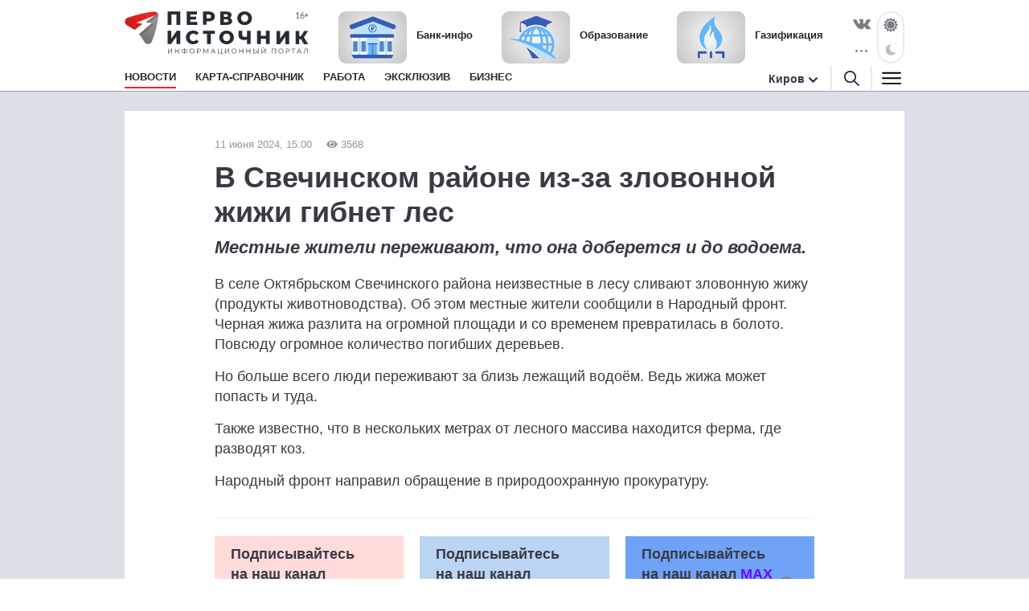

--- FILE ---
content_type: text/html; charset=utf-8
request_url: https://1istochnik.ru/news/article_footer
body_size: 6516
content:
<div class="wrapper-dark mt-2 mt-sm-4"><div class="container"><div class="row"><div class="col-xl-24"><div class="news-special-sliderbox py-2 py-sm-4" data-controller="news-special-sliderbox"><div class="sliderbox-header"><a class="sliderbox-header__title" href="/news/incidents">Происшествия</a><div class="sliderbox-header__arrows"><div class="button slick-prev slick-arrow" data-news-special-sliderbox-target="prev"></div><span class="sliderbox-header__counter d-block d-md-none" data-news-special-sliderbox-target="counter"></span><div class="button slick-next slick-arrow" data-news-special-sliderbox-target="next"></div></div></div><div class="sliderbox-list mt-2 mt-sm-4" data-news-special-sliderbox-target="list"><div class="sidebar-item"><div class="news-item box-shadow"><div><a href="/news/163343"><div class="news-item__img"><img alt="" class="lazyload" data-src="https://media.1istochnik.ru/attachments/istochnik/publications/16/163343/small_1768567030-e2e952effd.jpeg" src="" /></div><div class="news-item__text"><span class="news-item__mark">Происшествия</span><div class="news-item__title">Мошенники выманили у 73-летней женщины почти миллион рублей</div></div></a><div class="news-item__suffix"><div class="news-item__suffix_left"><span class="news-item__dateviewer">16 января 18:30<i class="ico-viewed gray"></i>783</span></div></div></div></div></div><div class="sidebar-item"><div class="news-item box-shadow"><div><a href="/news/163339"><div class="news-item__img"><img alt="" class="lazyload" data-src="https://media.1istochnik.ru/attachments/istochnik/publications/16/163339/small_1768566110-914b039e02.jpeg" src="" /></div><div class="news-item__text"><span class="news-item__mark">Происшествия</span><div class="news-item__title">За повторное вождение в нетрезвом виде житель Кирова лишился прав и машины</div></div></a><div class="news-item__suffix"><div class="news-item__suffix_left"><span class="news-item__dateviewer">16 января 18:00<i class="ico-viewed gray"></i>819</span></div></div></div></div></div><div class="sidebar-item"><div class="news-item box-shadow"><div><a href="/news/163336"><div class="news-item__img"><img alt="" class="lazyload" data-src="https://media.1istochnik.ru/attachments/istochnik/publications/16/163336/small_1768565040-692e66b410.jpeg" src="" /></div><div class="news-item__text"><span class="news-item__mark">Происшествия</span><div class="news-item__title">Пожар в Уржумском районе унёс жизнь человека</div></div></a><div class="news-item__suffix"><div class="news-item__suffix_left"><span class="news-item__dateviewer">16 января 15:10<i class="ico-viewed gray"></i>712</span></div></div></div></div></div><div class="sidebar-item"><div class="news-item box-shadow"><div><a href="/news/163333"><div class="news-item__img"><img alt="" class="lazyload" data-src="https://media.1istochnik.ru/attachments/istochnik/publications/16/163333/small_1768563966-d00a1394e1.jpeg" src="" /></div><div class="news-item__text"><span class="news-item__mark">Происшествия</span><div class="news-item__title">В Кирове руководителей строительной компании обвинили в уклонении от уплаты налогов на 120 млн рублей</div></div></a><div class="news-item__suffix"><div class="news-item__suffix_left"><span class="news-item__dateviewer">16 января 14:45<i class="ico-viewed gray"></i>1112</span></div></div></div></div></div><div class="sidebar-item"><div class="news-item box-shadow"><div><a href="/news/163315"><div class="news-item__img"><img alt="" class="lazyload" data-src="https://media.1istochnik.ru/attachments/istochnik/publications/16/163315/small_1768549602-e63b2afdcc.jpeg" src="" /></div><div class="news-item__text"><span class="news-item__mark">Происшествия</span><div class="news-item__title">Молодой кировчанин в розыске устроил дебош в кафе</div></div></a><div class="news-item__suffix"><div class="news-item__suffix_left"><span class="news-item__dateviewer">16 января 14:00<i class="ico-viewed gray"></i>755</span></div></div></div></div></div><div class="sidebar-item"><div class="news-item box-shadow"><div><a href="/news/163313"><div class="news-item__img"><img alt="" class="lazyload" data-src="https://media.1istochnik.ru/attachments/istochnik/publications/16/163313/small_1768548288-f4f2717284.jpeg" src="" /></div><div class="news-item__text"><span class="news-item__mark">Происшествия</span><div class="news-item__title">В Кирове за сутки сбили четырех пешеходов</div></div></a><div class="news-item__suffix"><div class="news-item__suffix_left"><span class="news-item__dateviewer">16 января 13:00<i class="ico-viewed gray"></i>742</span></div></div></div></div></div><div class="sidebar-item"><div class="news-item box-shadow"><div><a href="/news/163308"><div class="news-item__img"><img alt="" class="lazyload" data-src="https://media.1istochnik.ru/attachments/istochnik/publications/16/163308/small_1768546824-a18adf00b7.jpeg" src="" /></div><div class="news-item__text"><span class="news-item__mark">Происшествия</span><div class="news-item__title">Под угрозой госизмены запуганная пенсионерка из Слободского отдала мошенникам почти миллион рублей</div></div></a><div class="news-item__suffix"><div class="news-item__suffix_left"><span class="news-item__dateviewer">16 января 12:00<i class="ico-viewed gray"></i>844</span></div></div></div></div></div><div class="sidebar-item"><div class="news-item box-shadow"><div><a href="/news/163303"><div class="news-item__img"><img alt="" class="lazyload" data-src="https://media.1istochnik.ru/attachments/istochnik/publications/16/163303/small_1768543208-b9e2b2a5cc.jpeg" src="" /></div><div class="news-item__text"><span class="news-item__mark">Происшествия</span><div class="news-item__title">В Опарино короткое замыкание привело к серьёзному пожару</div></div></a><div class="news-item__suffix"><div class="news-item__suffix_left"><span class="news-item__dateviewer">16 января 08:59<i class="ico-viewed gray"></i>956</span></div></div></div></div></div><div class="sidebar-item"><div class="news-item box-shadow"><div><a href="/news/163277"><div class="news-item__img"><img alt="" class="lazyload" data-src="https://media.1istochnik.ru/attachments/istochnik/publications/16/163277/small_1768463875-1c1cbbc923.jpeg" src="" /></div><div class="news-item__text"><span class="news-item__mark">Происшествия</span><div class="news-item__title">Кировчанин, угрожая ножом, отобрал у курьера свой заказ и сотовый телефон</div></div></a><div class="news-item__suffix"><div class="news-item__suffix_left"><span class="news-item__dateviewer">15 января 13:00<i class="ico-viewed gray"></i>1150</span></div></div></div></div></div><div class="sidebar-item"><div class="news-item box-shadow"><div><a href="/news/163275"><div class="news-item__img"><img alt="" class="lazyload" data-src="https://media.1istochnik.ru/attachments/istochnik/publications/16/163275/small_1768462164-9f4e6eb477.jpeg" src="" /></div><div class="news-item__text"><span class="news-item__mark">Происшествия</span><div class="news-item__title">В Котельниче 13-летняя девочка попала под колеса «Матиза»</div></div></a><div class="news-item__suffix"><div class="news-item__suffix_left"><span class="news-item__dateviewer">15 января 12:00<i class="ico-viewed gray"></i>1009</span></div></div></div></div></div><div class="sidebar-item"><div class="news-item box-shadow"><div><a href="/news/163278"><div class="news-item__img"><img alt="" class="lazyload" data-src="https://media.1istochnik.ru/attachments/istochnik/publications/16/163278/small_1768464345-db7c72afe6.jpeg" src="" /></div><div class="news-item__text"><span class="news-item__mark">Происшествия</span><div class="news-item__title">Осужденные за убийство и разбой в 1998 году не смогли оспорить приговор</div></div></a><div class="news-item__suffix"><div class="news-item__suffix_left"><span class="news-item__dateviewer">15 января 11:30<i class="ico-viewed gray"></i>995</span></div></div></div></div></div><div class="sidebar-item"><div class="news-item box-shadow"><div><a href="/news/163270"><div class="news-item__img"><img alt="" class="lazyload" data-src="https://media.1istochnik.ru/attachments/istochnik/publications/16/163270/small_1768459643-08bde30277.jpeg" src="" /></div><div class="news-item__text"><span class="news-item__mark">Происшествия</span><div class="news-item__title">С котельничского сельхозпредприятия взыскали более 920 тысяч рублей за незаконную вырубку леса</div></div></a><div class="news-item__suffix"><div class="news-item__suffix_left"><span class="news-item__dateviewer">15 января 11:00<i class="ico-viewed gray"></i>992</span></div></div></div></div></div></div></div></div></div></div></div><div class="container"><div class="row"><div class="col-xl-24 px-xxs-0"><div class="bn-sliderbox mt-4 d-none d-md-block" data-bn-type="news" data-controller="bnbox-sliderbox"><div class="bnbox news-bnbox" data-controller="bnbox"><a href="https://yaponomaniya.com/?erid=2SDnjepifhh&amp;utm_campaign=news&amp;utm_medium=banner&amp;utm_source=1istochnik_ru" rel="nofollow noopener" target="_blank"><img alt="" data-lazy="https://media.1istochnik.ru/attachments/istochnik/bns/16/160479/1765353571-684c568f8c.gif" src="" /></a><div class="_tooltip-button" data-action="click-&gt;bnbox#toggleTooltip"></div><div class="_tooltip-text">Реклама. ИП Бузмаков Александр Николаевич ИНН 434546951780 erid: 2SDnjepifhh</div></div><div class="bnbox news-bnbox" data-controller="bnbox"><a href="https://vk.com/wall-48016465_18909?erid=2SDnjboJXmH&amp;utm_campaign=news&amp;utm_medium=banner&amp;utm_source=1istochnik_ru" rel="nofollow noopener" target="_blank"><img alt="" data-lazy="https://media.1istochnik.ru/attachments/istochnik/bns/14/146786/1763984135-6569407956.gif" src="" /></a><div class="_tooltip-button" data-action="click-&gt;bnbox#toggleTooltip"></div><div class="_tooltip-text">Реклама. ФГБОУ ВО Вятский ГАТУ. ИНН: 4346012790. erid: 2SDnjboJXmH</div></div></div></div></div></div><div class="wrapper-dark mt-2 mt-sm-4"><div class="container"><div class="row"><div class="col-xl-24"><div class="news-special-sliderbox py-2 py-sm-4" data-controller="news-special-sliderbox"><div class="sliderbox-header"><a class="sliderbox-header__title" href="/news/society">Общество</a><div class="sliderbox-header__arrows"><div class="button slick-prev slick-arrow" data-news-special-sliderbox-target="prev"></div><span class="sliderbox-header__counter d-block d-md-none" data-news-special-sliderbox-target="counter"></span><div class="button slick-next slick-arrow" data-news-special-sliderbox-target="next"></div></div></div><div class="sliderbox-list mt-2 mt-sm-4" data-news-special-sliderbox-target="list"><div class="sidebar-item"><div class="news-item box-shadow"><div><a href="/news/163360"><div class="news-item__img"><img alt="" class="lazyload" data-src="https://media.1istochnik.ru/attachments/istochnik/publications/16/163360/small_1768651642-81a0d9965a.jpeg" src="" /></div><div class="news-item__text"><span class="news-item__mark">Полезно знать</span><div class="news-item__title">Кировская область получит федеральные деньги на газозаправочные станции</div></div></a><div class="news-item__suffix"><div class="news-item__suffix_left"><span class="news-item__dateviewer">17 января 18:00<i class="ico-viewed gray"></i>364</span></div></div></div></div></div><div class="sidebar-item"><div class="news-item box-shadow"><div><a href="/news/163359"><div class="news-item__img"><img alt="" class="lazyload" data-src="https://media.1istochnik.ru/attachments/istochnik/publications/16/163359/small_1768650927-857670480b.jpeg" src="" /></div><div class="news-item__text"><span class="news-item__mark">Общество</span><div class="news-item__title">В кирово-чепецкой колонии открыли отделение для психиатрической экспертизы</div></div></a><div class="news-item__suffix"><div class="news-item__suffix_left"><span class="news-item__dateviewer">17 января 16:00<i class="ico-viewed gray"></i>407</span></div></div></div></div></div><div class="sidebar-item"><div class="news-item box-shadow"><div><a href="/news/163358"><div class="news-item__img"><img alt="" class="lazyload" data-src="https://media.1istochnik.ru/attachments/istochnik/publications/16/163358/small_1768650362-5d02718e82.jpeg" src="" /></div><div class="news-item__text"><span class="news-item__mark">Общество</span><div class="news-item__title">Присоединяйтесь к «Ёлковороту»</div></div></a><div class="news-item__suffix"><div class="news-item__suffix_left"><span class="news-item__dateviewer">17 января 14:46<i class="ico-viewed gray"></i>384</span></div></div></div></div></div><div class="sidebar-item"><div class="news-item box-shadow"><div><a href="/news/163334"><div class="news-item__img"><img alt="" class="lazyload" data-src="https://media.1istochnik.ru/attachments/istochnik/publications/16/163334/small_1768564294-3d240def60.jpeg" src="" /></div><div class="news-item__text"><span class="news-item__mark">Образование</span><div class="news-item__title">Министр образования Кировской области Наталия Бастрикова провела рабочую встречу с Председателем Совета регионального отделения Движения Первых Кировской области Вероникой Потаповой</div></div></a><div class="news-item__suffix"><div class="news-item__suffix_left"><span class="news-item__dateviewer">17 января 14:10<i class="ico-viewed gray"></i>379</span></div></div></div></div></div><div class="sidebar-item"><div class="news-item box-shadow"><div><a href="/news/163352"><div class="news-item__img"><img alt="" class="lazyload" data-src="https://media.1istochnik.ru/attachments/istochnik/publications/16/163352/small_1768570709-d75f552e81.jpeg" src="" /></div><div class="news-item__text"><span class="news-item__mark">Полезно знать</span><div class="news-item__title">Губернатор представил новый формат работы правительства</div></div></a><div class="news-item__suffix"><div class="news-item__suffix_left"><span class="news-item__dateviewer">17 января 14:00<i class="ico-viewed gray"></i>415</span></div></div></div></div></div><div class="sidebar-item"><div class="news-item box-shadow"><div><a href="/news/163350"><div class="news-item__img"><img alt="" class="lazyload" data-src="https://media.1istochnik.ru/attachments/istochnik/publications/16/163350/small_1768569331-d81a92a148.jpeg" src="" /></div><div class="news-item__text"><span class="news-item__mark">Общество</span><div class="news-item__title">Соколов отметил рост численности профсоюзов в области</div></div></a><div class="news-item__suffix"><div class="news-item__suffix_left"><span class="news-item__dateviewer">17 января 12:00<i class="ico-viewed gray"></i>426</span></div></div></div></div></div><div class="sidebar-item"><div class="news-item box-shadow"><div><a href="/news/163327"><div class="news-item__img"><img alt="" class="lazyload" data-src="https://media.1istochnik.ru/attachments/istochnik/publications/16/163327/small_1768561461-0921d194ed.jpeg" src="" /></div><div class="news-item__text"><span class="news-item__mark">Общество</span><div class="news-item__title">Кировчанам напомнили о необходимости заключить договоры на техобслуживание газового оборудования</div></div></a><div class="news-item__suffix"><div class="news-item__suffix_left"><span class="news-item__dateviewer">17 января 11:00<i class="ico-viewed gray"></i>405</span></div></div></div></div></div><div class="sidebar-item"><div class="news-item box-shadow"><div><a href="/news/163331"><div class="news-item__img"><img alt="" class="lazyload" data-src="https://media.1istochnik.ru/attachments/istochnik/publications/16/163331/small_1768562885-6ef1f0aa3f.jpeg" src="" /></div><div class="news-item__text"><span class="news-item__mark">Здоровье</span><div class="news-item__title">В Кочуровском парке проходят бесплатные занятия по скандинавской ходьбе</div></div></a><div class="news-item__suffix"><div class="news-item__suffix_left"><span class="news-item__dateviewer">17 января 10:00<i class="ico-viewed gray"></i>435</span></div></div></div></div></div><div class="sidebar-item"><div class="news-item box-shadow"><div><a href="/news/163332"><div class="news-item__img"><img alt="" class="lazyload" data-src="https://media.1istochnik.ru/attachments/istochnik/publications/16/163332/small_1768563419-f0f207ae55.jpeg" src="" /></div><div class="news-item__text"><span class="news-item__mark">Общество</span><div class="news-item__title">Суббота будет пасмурной и морозной</div></div></a><div class="news-item__suffix"><div class="news-item__suffix_left"><span class="news-item__dateviewer">17 января 08:00<i class="ico-viewed gray"></i>490</span></div></div></div></div></div><div class="sidebar-item"><div class="news-item box-shadow"><div><a href="/news/163345"><div class="news-item__img"><img alt="" class="lazyload" data-src="https://media.1istochnik.ru/attachments/istochnik/publications/16/163345/small_1768567877-cb6a179362.jpeg" src="" /></div><div class="news-item__text"><span class="news-item__mark">Гороскоп</span><div class="news-item__title">Близнецам стоит следить за словами, а Девам необходимо отдохнуть</div></div></a><div class="news-item__suffix"><div class="news-item__suffix_left"><span class="news-item__dateviewer">16 января 20:00<i class="ico-viewed gray"></i>22480</span></div></div></div></div></div><div class="sidebar-item"><div class="news-item box-shadow"><div><a href="/news/163355"><div class="news-item__img"><img alt="" class="lazyload" data-src="https://media.1istochnik.ru/attachments/istochnik/publications/16/163355/small_1768578166-65ec336a1a.jpeg" src="" /></div><div class="news-item__text"><span class="news-item__mark">Общество</span><div class="news-item__title">Александр Соколов возглавил рабочую группу комиссии Госсовета по направлению «Кадры»</div></div></a><div class="news-item__suffix"><div class="news-item__suffix_left"><span class="news-item__dateviewer">16 января 18:42<i class="ico-viewed gray"></i>774</span></div></div></div></div></div><div class="sidebar-item"><div class="news-item box-shadow"><div><a href="/news/163343"><div class="news-item__img"><img alt="" class="lazyload" data-src="https://media.1istochnik.ru/attachments/istochnik/publications/16/163343/small_1768567030-e2e952effd.jpeg" src="" /></div><div class="news-item__text"><span class="news-item__mark">Происшествия</span><div class="news-item__title">Мошенники выманили у 73-летней женщины почти миллион рублей</div></div></a><div class="news-item__suffix"><div class="news-item__suffix_left"><span class="news-item__dateviewer">16 января 18:30<i class="ico-viewed gray"></i>783</span></div></div></div></div></div></div></div></div></div></div></div><div class="container"><div class="row"><div class="col-xl-24 px-xxs-0"><div class="bn-sliderbox mt-4 d-none d-md-block" data-bn-type="news" data-controller="bnbox-sliderbox"><div class="bnbox news-bnbox" data-controller="bnbox"><a href="https://coral-kirov.ru/?erid=2SDnjesK7hH&amp;utm_campaign=news&amp;utm_medium=banner&amp;utm_source=1istochnik_ru" rel="nofollow noopener" target="_blank"><img alt="" data-lazy="https://media.1istochnik.ru/attachments/istochnik/bns/11/112157/1764584923-303f3e07fe.gif" src="" /></a><div class="_tooltip-button" data-action="click-&gt;bnbox#toggleTooltip"></div><div class="_tooltip-text">Реклама. ИП Лаптева Мария Алексеевна. ИНН 434521929720. erid: 2SDnjesK7hH</div></div></div></div></div></div><div class="wrapper-dark mt-2 mt-sm-4"><div class="container"><div class="row"><div class="col-xl-24"><div class="news-special-sliderbox py-2 py-sm-4" data-controller="news-special-sliderbox"><div class="sliderbox-header"><a class="sliderbox-header__title" href="/news/polezno_znat">Полезно знать</a><div class="sliderbox-header__arrows"><div class="button slick-prev slick-arrow" data-news-special-sliderbox-target="prev"></div><span class="sliderbox-header__counter d-block d-md-none" data-news-special-sliderbox-target="counter"></span><div class="button slick-next slick-arrow" data-news-special-sliderbox-target="next"></div></div></div><div class="sliderbox-list mt-2 mt-sm-4" data-news-special-sliderbox-target="list"><div class="sidebar-item"><div class="news-item box-shadow"><div><a href="/news/163360"><div class="news-item__img"><img alt="" class="lazyload" data-src="https://media.1istochnik.ru/attachments/istochnik/publications/16/163360/small_1768651642-81a0d9965a.jpeg" src="" /></div><div class="news-item__text"><span class="news-item__mark">Полезно знать</span><div class="news-item__title">Кировская область получит федеральные деньги на газозаправочные станции</div></div></a><div class="news-item__suffix"><div class="news-item__suffix_left"><span class="news-item__dateviewer">17 января 18:00<i class="ico-viewed gray"></i>364</span></div></div></div></div></div><div class="sidebar-item"><div class="news-item box-shadow"><div><a href="/news/163352"><div class="news-item__img"><img alt="" class="lazyload" data-src="https://media.1istochnik.ru/attachments/istochnik/publications/16/163352/small_1768570709-d75f552e81.jpeg" src="" /></div><div class="news-item__text"><span class="news-item__mark">Полезно знать</span><div class="news-item__title">Губернатор представил новый формат работы правительства</div></div></a><div class="news-item__suffix"><div class="news-item__suffix_left"><span class="news-item__dateviewer">17 января 14:00<i class="ico-viewed gray"></i>419</span></div></div></div></div></div><div class="sidebar-item"><div class="news-item box-shadow"><div><a href="/news/163337"><div class="news-item__img"><img alt="" class="lazyload" data-src="https://media.1istochnik.ru/attachments/istochnik/publications/16/163337/small_1768565519-9a564b1ec7.jpeg" src="" /></div><div class="news-item__text"><span class="news-item__mark">Полезно знать</span><div class="news-item__title">Кировская область готовит программу для покупки жилья молодыми семьями</div></div></a><div class="news-item__suffix"><div class="news-item__suffix_left"><span class="news-item__dateviewer">16 января 17:30<i class="ico-viewed gray"></i>827</span></div></div></div></div></div><div class="sidebar-item"><div class="news-item box-shadow"><div><a href="/news/163340"><div class="news-item__img"><img alt="" class="lazyload" data-src="https://media.1istochnik.ru/attachments/istochnik/publications/16/163340/small_1768566316-be8ecd3f59.jpeg" src="" /></div><div class="news-item__text"><span class="news-item__mark">Авто</span><div class="news-item__title">В центре Кирова изменилась схема движения транспорта</div></div></a><div class="news-item__suffix"><div class="news-item__suffix_left"><span class="news-item__dateviewer">16 января 15:45<i class="ico-viewed gray"></i>797</span></div></div></div></div></div><div class="sidebar-item"><div class="news-item box-shadow"><div><a href="/news/163314"><div class="news-item__img"><img alt="" class="lazyload" data-src="https://media.1istochnik.ru/attachments/istochnik/publications/16/163314/small_1768548628-20334c3f63.jpeg" src="" /></div><div class="news-item__text"><span class="news-item__mark">Полезно знать</span><div class="news-item__title">В Кирове и области 16-17 января пройдут массовые проверки водителей на трезвость</div></div></a><div class="news-item__suffix"><div class="news-item__suffix_left"><span class="news-item__dateviewer">16 января 12:30<i class="ico-viewed gray"></i>626</span></div></div></div></div></div><div class="sidebar-item"><div class="news-item box-shadow"><div><a href="/news/163225?erid=2SDnje6qRtk"><div class="news-item__img"><img alt="" class="lazyload" data-src="https://media.1istochnik.ru/attachments/istochnik/publications/16/163225/small_1768313883-370a463bab.jpeg" src="" /></div><div class="news-item__text"><span class="news-item__mark">Полезно знать</span><div class="news-item__title">2026 год: Как в Кировской области строят по-новому — умно, экономно и на века</div></div></a><div class="news-item__suffix"><div class="news-item__suffix_left"><span class="news-item__dateviewer">15 января 11:30<i class="ico-viewed gray"></i>3712</span></div></div></div></div></div><div class="sidebar-item"><div class="news-item box-shadow"><div><a href="/news/163245"><div class="news-item__img"><img alt="" class="lazyload" data-src="https://media.1istochnik.ru/attachments/istochnik/publications/16/163245/small_1768378688-916f28648e.jpeg" src="" /></div><div class="news-item__text"><span class="news-item__mark">Полезно знать</span><div class="news-item__title">За год на дорогах области под колёсами погибли 29 пешеходов, а 397 получили травмы</div></div></a><div class="news-item__suffix"><div class="news-item__suffix_left"><span class="news-item__dateviewer">14 января 14:30<i class="ico-viewed gray"></i>1177</span></div></div></div></div></div><div class="sidebar-item"><div class="news-item box-shadow"><div><a href="/news/163236"><div class="news-item__img"><img alt="" class="lazyload" data-src="https://media.1istochnik.ru/attachments/istochnik/publications/16/163236/small_1768374195-e299096d65.jpeg" src="" /></div><div class="news-item__text"><span class="news-item__mark">Полезно знать</span><div class="news-item__title">Новая опасная схема мошенников маскируется под «Госуслуги»</div></div></a><div class="news-item__suffix"><div class="news-item__suffix_left"><span class="news-item__dateviewer">14 января 13:00<i class="ico-viewed gray"></i>1412</span></div></div></div></div></div><div class="sidebar-item"><div class="news-item box-shadow"><div><a href="/news/162969?erid=2SDnjeo7CRW"><div class="news-item__img"><img alt="" class="lazyload" data-src="https://media.1istochnik.ru/attachments/istochnik/publications/16/162969/small_1767007010-af8da53edb.jpeg" src="" /></div><div class="news-item__text"><span class="news-item__mark">Полезно знать</span><div class="news-item__title">Современные строительные решения применяются в Кировской области</div></div></a><div class="news-item__suffix"><div class="news-item__suffix_left"><span class="news-item__dateviewer">13 января 18:30<i class="ico-viewed gray"></i>5478</span></div></div></div></div></div><div class="sidebar-item"><div class="news-item box-shadow"><div><a href="/news/163211"><div class="news-item__img"><img alt="" class="lazyload" data-src="https://media.1istochnik.ru/attachments/istochnik/publications/16/163211/small_1768299394-f5d2b7cbb6.jpeg" src="" /></div><div class="news-item__text"><span class="news-item__mark">Полезно знать</span><div class="news-item__title">Завод «Маяк» вместе с опорным вузом Кировской области запустит новую образовательную программу</div></div></a><div class="news-item__suffix"><div class="news-item__suffix_left"><span class="news-item__dateviewer">13 января 14:07<i class="ico-viewed gray"></i>1032</span></div></div></div></div></div><div class="sidebar-item"><div class="news-item box-shadow"><div><a href="/news/163176"><div class="news-item__img"><img alt="" class="lazyload" data-src="https://media.1istochnik.ru/attachments/istochnik/publications/16/163176/small_1768213133-46948d4bf6.jpeg" src="" /></div><div class="news-item__text"><span class="news-item__mark">Полезно знать</span><div class="news-item__title">Губернатор рассказал, как просьбы из соцсетей становятся поручениями</div></div></a><div class="news-item__suffix"><div class="news-item__suffix_left"><span class="news-item__dateviewer">12 января 17:00<i class="ico-viewed gray"></i>1945</span></div></div></div></div></div><div class="sidebar-item"><div class="news-item box-shadow"><div><a href="/news/163187"><div class="news-item__img"><img alt="" class="lazyload" data-src="https://media.1istochnik.ru/attachments/istochnik/publications/16/163187/small_1768223254-9c51af6f64.jpeg" src="" /></div><div class="news-item__text"><span class="news-item__mark">Полезно знать</span><div class="news-item__title">За праздничные дни в Кировской области обработали более 25 000 километров дорог</div></div></a><div class="news-item__suffix"><div class="news-item__suffix_left"><span class="news-item__dateviewer">12 января 16:30<i class="ico-viewed gray"></i>1026</span></div></div></div></div></div></div></div></div></div></div></div><div class="container"><div class="row"><div class="col-xl-24 px-xxs-0"><div class="bn-sliderbox mt-4 d-none d-md-block" data-bn-type="news" data-controller="bnbox-sliderbox"><div class="bnbox news-bnbox" data-controller="bnbox"><a href="https://rostoknadache.ru/news/agrotekhnika-i-udobreniya?erid=Kra23dfyB&amp;utm_campaign=news&amp;utm_medium=banner&amp;utm_source=1istochnik_ru" rel="nofollow noopener" target="_blank"><img alt="" data-lazy="https://media.1istochnik.ru/attachments/istochnik/bns/12/124918/1692866926-be66dcea7b.jpg" src="" /></a><div class="_tooltip-button" data-action="click-&gt;bnbox#toggleTooltip"></div><div class="_tooltip-text">Реклама. ООО Первоисточник. ИНН 4345507889. erid: Kra23dfyB</div></div></div></div></div></div><div class="wrapper-dark mt-2 mt-sm-4"><div class="container"><div class="row"><div class="col-xl-24"><div class="news-special-sliderbox py-2 py-sm-4" data-controller="news-special-sliderbox"><div class="sliderbox-header"><a class="sliderbox-header__title" href="/news/sport">Спорт</a><div class="sliderbox-header__arrows"><div class="button slick-prev slick-arrow" data-news-special-sliderbox-target="prev"></div><span class="sliderbox-header__counter d-block d-md-none" data-news-special-sliderbox-target="counter"></span><div class="button slick-next slick-arrow" data-news-special-sliderbox-target="next"></div></div></div><div class="sliderbox-list mt-2 mt-sm-4" data-news-special-sliderbox-target="list"><div class="sidebar-item"><div class="news-item box-shadow"><div><a href="/news/163232"><div class="news-item__img"><img alt="" class="lazyload" data-src="https://media.1istochnik.ru/attachments/istochnik/publications/16/163232/small_1768371963-d8513e8484.jpeg" src="" /></div><div class="news-item__text"><span class="news-item__mark">Спорт</span><div class="news-item__title">Баскетболисты Кировской области вышли в финал первенства России</div></div></a><div class="news-item__suffix"><div class="news-item__suffix_left"><span class="news-item__dateviewer">14 января 14:00<i class="ico-viewed gray"></i>1445</span></div></div></div></div></div><div class="sidebar-item"><div class="news-item box-shadow"><div><a href="/news/163229"><div class="news-item__img"><img alt="" class="lazyload" data-src="https://media.1istochnik.ru/attachments/istochnik/publications/16/163229/small_1768371292-af81e00305.jpeg" src="" /></div><div class="news-item__text"><span class="news-item__mark">Спорт</span><div class="news-item__title">Кировский фехтовальщик завоевал бронзу на первенстве России</div></div></a><div class="news-item__suffix"><div class="news-item__suffix_left"><span class="news-item__dateviewer">14 января 10:00<i class="ico-viewed gray"></i>1065</span></div></div></div></div></div><div class="sidebar-item"><div class="news-item box-shadow"><div><a href="/news/163113"><div class="news-item__img"><img alt="" class="lazyload" data-src="https://media.1istochnik.ru/attachments/istochnik/publications/16/163113/small_1767861996-b5e50b0cc4.jpeg" src="" /></div><div class="news-item__text"><span class="news-item__mark">Спорт</span><div class="news-item__title">Спортивные школы Кирова получат более 35 млн рублей на ремонт и модернизацию в 2026 году</div></div></a><div class="news-item__suffix"><div class="news-item__suffix_left"><span class="news-item__dateviewer">08 января 16:00<i class="ico-viewed gray"></i>2678</span></div></div></div></div></div><div class="sidebar-item"><div class="news-item box-shadow"><div><a href="/news/162782"><div class="news-item__img"><img alt="" class="lazyload" data-src="https://media.1istochnik.ru/attachments/istochnik/publications/16/162782/small_1766576568-981bbc09f2.jpeg" src="" /></div><div class="news-item__text"><span class="news-item__mark">Спорт</span><div class="news-item__title">В прошлом году в Кировской области построили 6 площадок для сдачи ГТО</div></div></a><div class="news-item__suffix"><div class="news-item__suffix_left"><span class="news-item__dateviewer">05 января 14:30<i class="ico-viewed gray"></i>3258</span></div></div></div></div></div><div class="sidebar-item"><div class="news-item box-shadow"><div><a href="/news/163081"><div class="news-item__img"><img alt="" class="lazyload" data-src="https://media.1istochnik.ru/attachments/istochnik/publications/16/163081/small_1767517874-a76b02cbb9.jpeg" src="" /></div><div class="news-item__text"><span class="news-item__mark">Спорт</span><div class="news-item__title">На развитие детского спорта в регионе направили 44 миллиона рублей</div></div></a><div class="news-item__suffix"><div class="news-item__suffix_left"><span class="news-item__dateviewer">04 января 18:00<i class="ico-viewed gray"></i>3487</span></div></div></div></div></div><div class="sidebar-item"><div class="news-item box-shadow"><div><a href="/news/162637"><div class="news-item__img"><img alt="" class="lazyload" data-src="https://media.1istochnik.ru/attachments/istochnik/publications/16/162637/small_1766390809-13dea5da58.jpeg" src="" /></div><div class="news-item__text"><span class="news-item__mark">Спорт</span><div class="news-item__title">Фиджитал-центр на территории бывшего КВАТУ в Кирове возводят по графику</div></div></a><div class="news-item__suffix"><div class="news-item__suffix_left"><span class="news-item__dateviewer">01 января 10:00<i class="ico-viewed gray"></i>3902</span></div></div></div></div></div><div class="sidebar-item"><div class="news-item box-shadow"><div><a href="/news/162966"><div class="news-item__img"><img alt="" class="lazyload" data-src="https://media.1istochnik.ru/attachments/istochnik/publications/16/162966/small_1767004935-df8147a8e6.jpeg" src="" /></div><div class="news-item__text"><span class="news-item__mark">Спорт</span><div class="news-item__title">Более 2,7 тысяч зрителей посетили этап Кубка России по лыжным гонкам в Кирове</div></div></a><div class="news-item__suffix"><div class="news-item__suffix_left"><span class="news-item__dateviewer">29 декабря 18:30<i class="ico-viewed gray"></i>4109</span></div></div></div></div></div><div class="sidebar-item"><div class="news-item box-shadow"><div><a href="/news/162887"><div class="news-item__img"><img alt="" class="lazyload" data-src="https://media.1istochnik.ru/attachments/istochnik/publications/16/162887/small_1766737379-8a11214efd.jpeg" src="" /></div><div class="news-item__text"><span class="news-item__mark">Спорт</span><div class="news-item__title">Воспитанник кировской спортивной школы стал победителем Кубка России</div></div></a><div class="news-item__suffix"><div class="news-item__suffix_left"><span class="news-item__dateviewer">26 декабря 18:00<i class="ico-viewed gray"></i>4541</span></div></div></div></div></div><div class="sidebar-item"><div class="news-item box-shadow"><div><a href="/news/162831"><div class="news-item__img"><img alt="" class="lazyload" data-src="https://media.1istochnik.ru/attachments/istochnik/publications/16/162831/small_1766653481-205c84e92d.jpeg" src="" /></div><div class="news-item__text"><span class="news-item__mark">Спорт</span><div class="news-item__title">Первый этап Кубка города по лыжным гонкам прошел на комплексе «Трамплин»</div></div></a><div class="news-item__suffix"><div class="news-item__suffix_left"><span class="news-item__dateviewer">25 декабря 14:00<i class="ico-viewed gray"></i>4223</span></div></div></div></div></div><div class="sidebar-item"><div class="news-item box-shadow"><div><a href="/news/162786"><div class="news-item__img"><img alt="" class="lazyload" data-src="https://media.1istochnik.ru/attachments/istochnik/publications/16/162786/small_1766577715-b687b0c23b.jpeg" src="" /></div><div class="news-item__text"><span class="news-item__mark">Спорт</span><div class="news-item__title">Филиал «КЧХК» поддержал межрегиональные соревнования по плаванию</div></div></a><div class="news-item__suffix"><div class="news-item__suffix_left"><span class="news-item__dateviewer">24 декабря 18:00<i class="ico-viewed gray"></i>4230</span></div></div></div></div></div><div class="sidebar-item"><div class="news-item box-shadow"><div><a href="/news/162719"><div class="news-item__img"><img alt="" class="lazyload" data-src="https://media.1istochnik.ru/attachments/istochnik/publications/16/162719/small_1766482690-ed57810043.jpeg" src="" /></div><div class="news-item__text"><span class="news-item__mark">Спорт</span><div class="news-item__title">В Кировской области завершено строительство шести площадок ГТО</div></div></a><div class="news-item__suffix"><div class="news-item__suffix_left"><span class="news-item__dateviewer">23 декабря 14:30<i class="ico-viewed gray"></i>4368</span></div></div></div></div></div><div class="sidebar-item"><div class="news-item box-shadow"><div><a href="/news/162718"><div class="news-item__img"><img alt="" class="lazyload" data-src="https://media.1istochnik.ru/attachments/istochnik/publications/16/162718/small_1766482437-b891fe6c3f.jpeg" src="" /></div><div class="news-item__text"><span class="news-item__mark">Спорт</span><div class="news-item__title">В Кирове идет строительство фиджитал-центра с универсальным залом</div></div></a><div class="news-item__suffix"><div class="news-item__suffix_left"><span class="news-item__dateviewer">23 декабря 13:30<i class="ico-viewed gray"></i>4475</span></div></div></div></div></div></div></div></div></div></div></div><div class="container"><div class="row"><div class="col-xl-24 px-xxs-0"><div class="bn-sliderbox mt-4 d-none d-md-block" data-bn-type="news" data-controller="bnbox-sliderbox"><div class="bnbox news-bnbox" data-controller="bnbox"><a href="https://rostoknadache.ru?erid=Kra23bKbf&amp;utm_campaign=news&amp;utm_medium=banner&amp;utm_source=1istochnik_ru" rel="nofollow noopener" target="_blank"><img alt="" data-lazy="https://media.1istochnik.ru/attachments/istochnik/bns/12/124916/1692866953-fe7b614550.jpg" src="" /></a><div class="_tooltip-button" data-action="click-&gt;bnbox#toggleTooltip"></div><div class="_tooltip-text">Реклама. ООО Первоисточник. ИНН 4345507889. erid: Kra23bKbf </div></div></div></div></div></div><div class="wrapper-dark mt-2 mt-sm-4"><div class="container"><div class="row"><div class="col-xl-24"><div class="news-special-sliderbox py-2 py-sm-4" data-controller="news-special-sliderbox"><div class="sliderbox-header"><a class="sliderbox-header__title" href="/news/zhkh">ЖКХ</a><div class="sliderbox-header__arrows"><div class="button slick-prev slick-arrow" data-news-special-sliderbox-target="prev"></div><span class="sliderbox-header__counter d-block d-md-none" data-news-special-sliderbox-target="counter"></span><div class="button slick-next slick-arrow" data-news-special-sliderbox-target="next"></div></div></div><div class="sliderbox-list mt-2 mt-sm-4" data-news-special-sliderbox-target="list"><div class="sidebar-item"><div class="news-item box-shadow"><div><a href="/news/163335"><div class="news-item__img"><img alt="" class="lazyload" data-src="https://media.1istochnik.ru/attachments/istochnik/publications/16/163335/small_1768564382-55d29e60fb.jpeg" src="" /></div><div class="news-item__text"><span class="news-item__mark">ЖКХ</span><div class="news-item__title">В слободе Скопино меняют старый канализационный коллектор</div></div></a><div class="news-item__suffix"><div class="news-item__suffix_left"><span class="news-item__dateviewer">16 января 16:00<i class="ico-viewed gray"></i>720</span></div></div></div></div></div><div class="sidebar-item"><div class="news-item box-shadow"><div><a href="/news/163212"><div class="news-item__img"><img alt="" class="lazyload" data-src="https://media.1istochnik.ru/attachments/istochnik/publications/16/163212/small_1768299616-ba9c677448.jpeg" src="" /></div><div class="news-item__text"><span class="news-item__mark">ЖКХ</span><div class="news-item__title">В ГЖИ рассказали, откуда берется сумма в квитанциях за отопление</div></div></a><div class="news-item__suffix"><div class="news-item__suffix_left"><span class="news-item__dateviewer">13 января 16:00<i class="ico-viewed gray"></i>1320</span></div></div></div></div></div><div class="sidebar-item"><div class="news-item box-shadow"><div><a href="/news/163200"><div class="news-item__img"><img alt="" class="lazyload" data-src="https://media.1istochnik.ru/attachments/istochnik/publications/16/163200/small_1768286228-d58ebd67a1.jpeg" src="" /></div><div class="news-item__text"><span class="news-item__mark">ЖКХ</span><div class="news-item__title">Жилищная инспекция проверила тысячу дворов и крыш за праздники</div></div></a><div class="news-item__suffix"><div class="news-item__suffix_left"><span class="news-item__dateviewer">13 января 13:00<i class="ico-viewed gray"></i>1563</span></div></div></div></div></div><div class="sidebar-item"><div class="news-item box-shadow"><div><a href="/news/163202"><div class="news-item__img"><img alt="" class="lazyload" data-src="https://media.1istochnik.ru/attachments/istochnik/publications/16/163202/small_1768287355-5dd3eec297.jpeg" src="" /></div><div class="news-item__text"><span class="news-item__mark">ЖКХ</span><div class="news-item__title">Региональный оператор подвёл итоги работы в период новогодних праздников</div></div></a><div class="news-item__suffix"><div class="news-item__suffix_left"><span class="news-item__dateviewer">13 января 10:30<i class="ico-viewed gray"></i>1210</span></div></div></div></div></div><div class="sidebar-item"><div class="news-item box-shadow"><div><a href="/news/163085"><div class="news-item__img"><img alt="" class="lazyload" data-src="https://media.1istochnik.ru/attachments/istochnik/publications/16/163085/small_1767526977-2727fd051c.jpeg" src="" /></div><div class="news-item__text"><span class="news-item__mark">ЖКХ</span><div class="news-item__title">Кировские энергетики восстанавливают нарушенное сильным снегопадом электроснабжение небольшой части потребителей региона</div></div></a><div class="news-item__suffix"><div class="news-item__suffix_left"><span class="news-item__dateviewer">04 января 14:42<i class="ico-viewed gray"></i>4227</span></div></div></div></div></div><div class="sidebar-item"><div class="news-item box-shadow"><div><a href="/news/163084"><div class="news-item__img"><img alt="" class="lazyload" data-src="https://media.1istochnik.ru/attachments/istochnik/publications/16/163084/small_1767526711-fcd4d5aaa9.jpeg" src="" /></div><div class="news-item__text"><span class="news-item__mark">ЖКХ</span><div class="news-item__title">Снежный циклон в Кировской области: что важно знать о вывозе отходов</div></div></a><div class="news-item__suffix"><div class="news-item__suffix_left"><span class="news-item__dateviewer">04 января 14:38<i class="ico-viewed gray"></i>3139</span></div></div></div></div></div><div class="sidebar-item"><div class="news-item box-shadow"><div><a href="/news/163065"><div class="news-item__img"><img alt="" class="lazyload" data-src="https://media.1istochnik.ru/attachments/istochnik/publications/16/163065/small_1767363995-7527a8ffea.jpeg" src="" /></div><div class="news-item__text"><span class="news-item__mark">ЖКХ</span><div class="news-item__title">В зимние праздники вывоз отходов продолжается без перерывов</div></div></a><div class="news-item__suffix"><div class="news-item__suffix_left"><span class="news-item__dateviewer">02 января 17:26<i class="ico-viewed gray"></i>4138</span></div></div></div></div></div><div class="sidebar-item"><div class="news-item box-shadow"><div><a href="/news/163061"><div class="news-item__img"><img alt="" class="lazyload" data-src="https://media.1istochnik.ru/attachments/istochnik/publications/16/163061/small_1767272243-5edfb7a49b.jpeg" src="" /></div><div class="news-item__text"><span class="news-item__mark">ЖКХ</span><div class="news-item__title">Вывоз ТКО в новогодние праздники на контроле АО «Куприт»</div></div></a><div class="news-item__suffix"><div class="news-item__suffix_left"><span class="news-item__dateviewer">01 января 15:57<i class="ico-viewed gray"></i>3720</span></div></div></div></div></div><div class="sidebar-item"><div class="news-item box-shadow"><div><a href="/news/163060"><div class="news-item__img"><img alt="" class="lazyload" data-src="https://media.1istochnik.ru/attachments/istochnik/publications/16/163060/small_1767272014-fb8637c3bb.jpeg" src="" /></div><div class="news-item__text"><span class="news-item__mark">ЖКХ</span><div class="news-item__title">Энергетики «Кировэнерго» переведены в режим повышенной готовности</div></div></a><div class="news-item__suffix"><div class="news-item__suffix_left"><span class="news-item__dateviewer">01 января 15:53<i class="ico-viewed gray"></i>4083</span></div></div></div></div></div><div class="sidebar-item"><div class="news-item box-shadow"><div><a href="/news/162957"><div class="news-item__img"><img alt="" class="lazyload" data-src="https://media.1istochnik.ru/attachments/istochnik/publications/16/162957/small_1766998667-60f5b7f37f.jpeg" src="" /></div><div class="news-item__text"><span class="news-item__mark">ЖКХ</span><div class="news-item__title">«ЭнергосбыТ Плюс» сообщает о режиме работы клиентских офисов в праздничные дни</div></div></a><div class="news-item__suffix"><div class="news-item__suffix_left"><span class="news-item__dateviewer">29 декабря 17:00<i class="ico-viewed gray"></i>3663</span></div></div></div></div></div><div class="sidebar-item"><div class="news-item box-shadow"><div><a href="/news/162977"><div class="news-item__img"><img alt="" class="lazyload" data-src="https://media.1istochnik.ru/attachments/istochnik/publications/16/162977/small_1767013106-a66033d13e.jpeg" src="" /></div><div class="news-item__text"><span class="news-item__mark">ЖКХ</span><div class="news-item__title">Водоканал увеличивает сроки по опломбировке приборов учета</div></div></a><div class="news-item__suffix"><div class="news-item__suffix_left"><span class="news-item__dateviewer">29 декабря 15:58<i class="ico-viewed gray"></i>3813</span></div></div></div></div></div><div class="sidebar-item"><div class="news-item box-shadow"><div><a href="/news/162967"><div class="news-item__img"><img alt="" class="lazyload" data-src="https://media.1istochnik.ru/attachments/istochnik/publications/16/162967/small_1767005470-4f9e90aed3.jpeg" src="" /></div><div class="news-item__text"><span class="news-item__mark">ЖКХ</span><div class="news-item__title">Кировские газовые компании сообщают о режиме работы клиентских центров в новогодние праздники</div></div></a><div class="news-item__suffix"><div class="news-item__suffix_left"><span class="news-item__dateviewer">29 декабря 13:51<i class="ico-viewed gray"></i>3494</span></div></div></div></div></div></div></div></div></div></div></div><div class="container"><div class="row"><div class="col-xl-24 px-xxs-0 mb-2 mb-sm-4"></div></div></div>